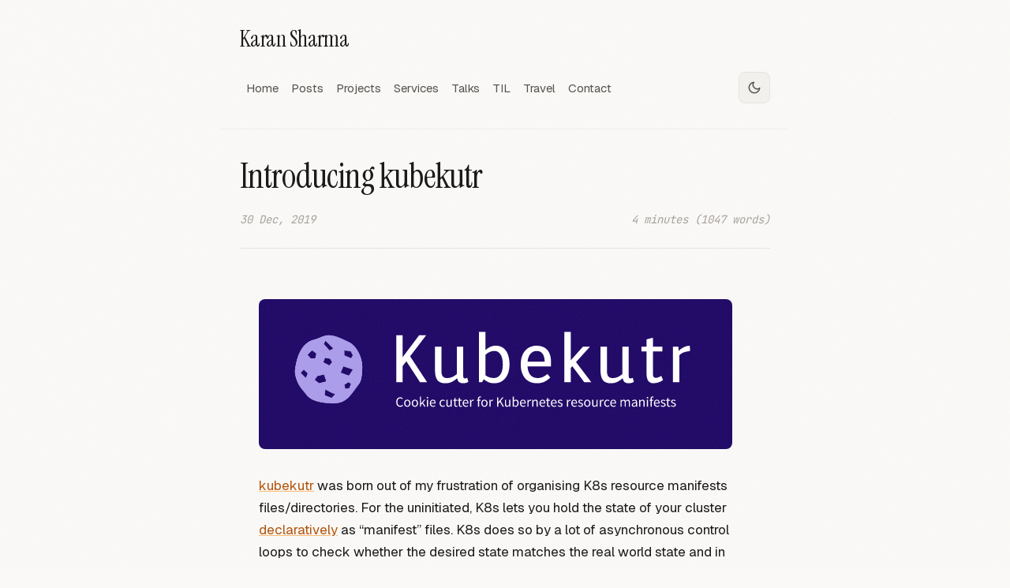

--- FILE ---
content_type: text/html; charset=utf-8
request_url: https://mrkaran.dev/posts/introducing-kubekutr/
body_size: 4962
content:
<!DOCTYPE html>
<html lang="en">
<head>
    <meta charset="utf-8">
    <meta name="viewport" content="width=device-width, initial-scale=1.0">
    <title>Introducing kubekutr | Karan Sharma</title>
    <meta name="referrer" content="no-referrer-when-downgrade">
    
    <meta name="title" content="Introducing kubekutr">
<meta property="og:site_name" content="Karan Sharma">
<meta property="og:type" content="article">
<meta property="og:title" content="Introducing kubekutr">
<meta property="og:description" content="kubekutr is a cookie cutter template tool for generating Kubernetes resource manifests">
<meta property="og:url" content="https://mrkaran.dev/https://mrkaran.dev/posts/introducing-kubekutr/">

<meta property="article:published_time" content="2019-12-30T08:10:55+05:30">
    <meta property="article:modified_time" content="2019-12-30T08:10:55+05:30">

    <meta property="article:tag" content="kubernetes">
        <meta property="article:tag" content="golang">
        <meta name="twitter:card" content="summary">
<meta name="twitter:title" content="Introducing kubekutr">
<meta name="twitter:description" content="kubekutr is a cookie cutter template tool for generating Kubernetes resource manifests">
<meta name="twitter:url" content="https://mrkaran.dev/https://mrkaran.dev/posts/introducing-kubekutr/">

<meta name="twitter:site" content="@mrkaran_">

<meta name="twitter:label1" content="Written by">
    <meta name="twitter:data1" content="Karan Sharma">

    <meta name="twitter:label2" content="Filed under">
        <meta name="twitter:data2" content="kubernetes,golang">
    <meta name="twitter:creator" content="@mrkaran_">

    <link rel="preconnect" href="https://fonts.googleapis.com">
    <link rel="preconnect" href="https://fonts.gstatic.com" crossorigin>
    <link href="https://fonts.googleapis.com/css2?family=Instrument+Serif:ital@0;1&display=swap" rel="stylesheet">
    <link href="https://fonts.googleapis.com/css2?family=Geist:wght@400;500;600&display=swap" rel="stylesheet">
    <link href="https://fonts.googleapis.com/css2?family=JetBrains+Mono:wght@400;500;600&display=swap" rel="stylesheet">
    <link rel="stylesheet" href="https://mrkaran.dev/styles/main.css">
    <script>
        // Immediately set theme to prevent flash of wrong theme
        (function() {
            var theme = localStorage.getItem('theme');
            if (theme) {
                document.documentElement.setAttribute('data-theme', theme);
            }
        })();
    </script>
    <script src="https://cdnjs.cloudflare.com/ajax/libs/feather-icons/4.29.1/feather.min.js" integrity="sha512-4lykFR6C2W55I60sYddEGjieC2fU79R7GUtaqr3DzmNbo0vSaO1MfUjMoTFYYuedjfEix6uV9jVTtRCSBU/Xiw==" crossorigin="anonymous" referrerpolicy="no-referrer"></script>
    <script defer src="https://um.mrkaran.dev/script.js" data-website-id="f1a4a9bf-9b00-4b84-8304-47c80b7ba684"></script>
</head>
<body>
<header>
    <a href="https://mrkaran.dev/" class="title">
        <h2 class="name">Karan Sharma</h2>
    </a>
    <nav>
        <div class="nav-items">
            <a href="https://mrkaran.dev/">Home</a>
            <a href="https://mrkaran.dev/posts/">Posts</a>
            <a href="https://mrkaran.dev/projects/">Projects</a>
            <a href="https://mrkaran.dev/services/">Services</a>
            <a href="https://mrkaran.dev/talks/">Talks</a>
            <a href="https://mrkaran.dev/tils/">TIL</a>
            <a href="https://mrkaran.dev/travel/">Travel</a>
            <a href="https://mrkaran.dev/contact/">Contact</a></div>
        <button class="theme-toggle" title="Toggle Dark Mode">
            <i data-feather="moon"></i>
        </button>
    </nav>
</header>
<main>

    <h1>Introducing kubekutr</h1>
    <div class="meta">
      <div class="post-date">
              <i>
                  <time datetime='2019-12-30T08:10:55+05:30' pubdate>30 Dec, 2019</time>
              </i>
      </div>
      <div class="reading-time">
          
          
          <i>4 minutes (1047 words)</i>
      </div>
  </div>
  <main>
    <p><img src="https://raw.githubusercontent.com/mr-karan/kubekutr/master/logo.png" alt="" /></p>
<p><a href="https://github.com/mr-karan/kubekutr/">kubekutr</a> was born out of my frustration of organising K8s resource manifests files/directories. For the uninitiated, K8s lets you hold the state of your cluster <a href="https://kubernetes.io/docs/tasks/manage-kubernetes-objects/declarative-config/">declaratively</a> as “manifest” files. K8s does so by a lot of asynchronous control loops to check whether the desired state matches the real world state and in case of drifts, it resets back to the user desired state (I oversimplified this, but hope you get the drift ;)). These files are predominantly <code>YAML</code> but there’s support for <code>JSON</code> as well. Anyway, to create these manifest files for a production level project is quite a bit of manual labour. The API spec of every resource in Kubernetes is quite <a href="https://kubernetes.io/docs/reference/generated/kubernetes-api/v1.14/">daunting</a> and overwhelming. There are tools like Helm which abstract away the complexity of these YAML with it’s own templating system. There are quite a lot of these charts available for 3rd party apps <a href="https://github.com/helm/charts">here</a>. The idea is you populate the Chart with just your own config “values” and you’ve a deployment ready in no time. Admittedly this works quite well for something you want to take out for a quick spin but personally I am not quite a fan of hiding away the complexity with a <em>magic</em> layer. Also, the problem with Helm was the “Chart” (and templates) still had to be written by someone if you have a <a href="https://github.com/kubernetes-sigs/kustomize/blob/master/docs/glossary.md#bespoke-configuration">bespoke</a> application. Helm is more geared towards common off the shelf apps like DBs, Key Value stores, web proxies etc.</p>
<p>I found out <a href="https://mrkaran.dev/posts/introducing-kubekutr/github.com/kubernetes-sigs/kustomize">kustomize</a> few months back and quite happy with it’s approach towards managing manifests. The basic idea behind <code>kustomize</code> is that you create a <em>base</em> and any kind of “customisations” must come as <em>overlays</em>. This is such a powerful technique over wrangling templates. <code>kustomize</code> A common approach is to name these <em>overlays</em> based on the environment. For example, <code>dev</code> deployment can have <code>replicas: 1</code> for a pod, but <code>prod</code> can apply a “patch” to update with <code>repliacs: 3</code>. This way of separating two environments helps a lot when you follow <a href="https://www.weave.works/technologies/gitops/">GitOps</a> approach of deployment. All fine and good, until I realised I spent way too much time on copy-pasting the bases for different projects and manually editing these files for the new project config.</p>
<p>Then I did what any other programmer would do, spend some more time to automate :P And that is how <code>kubekutr</code> was born. (Quite an anticlimax I know!)</p>
<p><code>kubekutr</code> is a really simple tool to bootstrap a Kustomize <code>base</code>. <code>kubekutr</code> reads a config file, templates out different resources and produces them as YAML files. Now, I know a lot of you reading this would be going <em>Another damn templating solution</em> in your mind and while that reaction is warranted, given that we have 200+ <a href="https://docs.google.com/spreadsheets/d/1FCgqz1Ci7_VCz_wdh8vBitZ3giBtac_H8SBw4uxnrsE/edit#gid=0">tools</a> in the community (everyone trying to solve similar problems in their own ways), I <em>legit</em> could not find a simple enough tool which would let the boring part of scaffolding a base out of my way and let me focus on what’s more important: the actual deployment. Hence I just decided to roll out my own solution which is the best one according to <a href="https://en.wikipedia.org/wiki/IKEA_effect">IKEA effect</a> (<em>just kidding</em>).</p>
<h3 id="workflow">Workflow<a class="zola-anchor" href="#workflow" aria-label="Anchor link for: workflow">#</a></h3>
<p>So, let’s say you need to create a Nginx deployment, the <code>kubekutr</code> <code>config.yml</code> would look something like this:</p>
<pre style="background-color:#0f1419;color:#bfbab0;"><code><span>deployments:
</span><span>  - name: nginx
</span><span>    replicas: 1
</span><span>    labels:
</span><span>      - name: &#39;service: nginx&#39;
</span><span>    containers:
</span><span>      - name: nginx
</span><span>        image: &#39;nginx:latest&#39;
</span><span>        portInt: 80
</span><span>        portName: nginx-port
</span><span>services:
</span><span>  - name: nginx
</span><span>    type: ClusterIP
</span><span>    port: 80
</span><span>    targetPort: 80
</span><span>    labels:
</span><span>      - name: &#39;service: nginx&#39;
</span><span>    selectors:
</span><span>      - name: &#39;service: nginx&#39;
</span></code></pre>
<p>To create the <code>base</code>:</p>
<p><code>kubekutr -c config.yml scaffold -o nginx-deployment</code></p>
<p><code>nginx-deployment</code> folder is initialised and you can view <code>deployments/nginx.yml</code> and <code>service/nginx.yml</code> which <code>kubekutr</code> created.</p>
<pre style="background-color:#0f1419;color:#bfbab0;"><code><span>$ tree nginx-deployment
</span><span>
</span><span>|-- base
</span><span>|   |-- deployments
</span><span>|   |   `-- nginx.yml
</span><span>|   |-- ingresses
</span><span>|   |-- services
</span><span>|   |   `-- nginx.yml
</span><span>|   `-- statefulsets
</span></code></pre>
<pre style="background-color:#0f1419;color:#bfbab0;"><code><span>$ cat base/deployments/nginx.yml
</span><span>
</span><span>apiVersion: apps/v1
</span><span>kind: Deployment
</span><span>metadata:
</span><span>  name: nginx
</span><span>  labels:
</span><span>    service: nginx
</span><span>spec:
</span><span>  replicas: 1
</span><span>  selector:
</span><span>    matchLabels:
</span><span>      service: nginx
</span><span>  template:
</span><span>    metadata:
</span><span>      labels:
</span><span>        service: nginx
</span><span>    spec:
</span><span>      containers:
</span><span>        - name: nginx
</span><span>          image: nginx:latest
</span><span>          ports:
</span><span>          - containerPort: 80
</span><span>            name: nginx-port
</span></code></pre>
<pre style="background-color:#0f1419;color:#bfbab0;"><code><span>$ cat base/services/nginx.yml
</span><span>
</span><span>apiVersion: v1
</span><span>kind: Service
</span><span>metadata:
</span><span>  name: nginx
</span><span>  labels:
</span><span>    service: nginx
</span><span>spec:
</span><span>  ports:
</span><span>    - port: 80
</span><span>      targetPort: 80
</span><span>      protocol: TCP
</span><span>  type: ClusterIP
</span><span>  selector:
</span><span>    service: nginx
</span></code></pre>
<p>You can now use the generated folder as a Kustomize <code>base</code>.</p>
<h3 id="non-goals">Non Goals<a class="zola-anchor" href="#non-goals" aria-label="Anchor link for: non-goals">#</a></h3>
<p><code>kubekutr</code> isn’t meant to replace the existing tools, it’s just a real simple cookie cutter approach to <code>kustomize</code> bases and that’s pretty much it. <code>kustomize</code> is native to Kubernetes and exposes the full API spec to end users. I feel that is much more better approach than templating solutions, the users must be exposed to the standard conventions rather than a random tool’s own config fields. The benefits are the same conventions can then be used across a wide variety of tools (like <code>kubekutr</code>) and users are in better control of the underlying resources. Adding a layer of magic also makes it harder to debug when shit goes down. Hence <code>kubekutr</code> chose <code>kustomize</code> to do all the heavy lifting of managing manifests.</p>
<p>There’s a lot of scope of improvements, but I wanted to just Ship It! and get some initial feedback. Let me know your thoughts on this :)</p>
<p>Fin!</p>

  </main>
  <p class="tags">
        Tags:
          <a href="https://mrkaran.dev/tags/kubernetes/">#kubernetes</a>
          <a href="https://mrkaran.dev/tags/golang/">#golang</a>
  </p>
</main>
<footer>
    © 2025 Karan Sharma<br>
    <div class="social-links">
        <a href="https://github.com/mr-karan" target="_blank" rel="noopener noreferrer" title="GitHub" class="social-icon"><i data-feather="github"></i></a>
        <a href="/posts/atom.xml" target="_blank" rel="noopener noreferrer" title="RSS Feed" class="social-icon"><i data-feather="rss"></i></a>
    </div>
</footer>
<script>
    feather.replace();
    const themeToggle = document.querySelector('.theme-toggle');
    const currentTheme = localStorage.getItem('theme');

    // Set the initial theme based on user preference or localStorage
    if (currentTheme) {
        document.documentElement.setAttribute('data-theme', currentTheme);
        document.body.setAttribute('data-theme', currentTheme);
        if (currentTheme === 'dark') {
            themeToggle.innerHTML = '<i data-feather="sun"></i>';
            feather.replace();
        }
    }

    themeToggle.addEventListener('click', function() {
        let theme = 'light';

        // Add the transition class
        document.body.classList.add('theme-transition');

        if (document.body.getAttribute('data-theme') !== 'dark') {
            theme = 'dark';
            themeToggle.innerHTML = '<i data-feather="sun"></i>';
        } else {
            themeToggle.innerHTML = '<i data-feather="moon"></i>';
        }
        feather.replace();
        document.documentElement.setAttribute('data-theme', theme);
        document.body.setAttribute('data-theme', theme);
        localStorage.setItem('theme', theme);

        // Remove the transition class after 0.5s
        setTimeout(() => {
            document.body.classList.remove('theme-transition');
        }, 500);
    });

    // Lightbox functionality
    document.addEventListener('DOMContentLoaded', function() {
        // Create lightbox modal element
        const lightboxModal = document.createElement('div');
        lightboxModal.className = 'lightbox-modal';
        lightboxModal.innerHTML = '<span class="lightbox-close">&times;</span><img src="" alt="">';
        document.body.appendChild(lightboxModal);

        const lightboxImg = lightboxModal.querySelector('img');
        const closeBtn = lightboxModal.querySelector('.lightbox-close');

        // Find all images wrapped in links with class 'lightbox-thumbnail'
        const thumbnails = document.querySelectorAll('a.lightbox-thumbnail');

        thumbnails.forEach(link => {
            link.addEventListener('click', function(e) {
                e.preventDefault();
                const imgSrc = this.getAttribute('href');
                const imgAlt = this.querySelector('img')?.getAttribute('alt') || '';

                lightboxImg.src = imgSrc;
                lightboxImg.alt = imgAlt;
                lightboxModal.classList.add('active');
                document.body.style.overflow = 'hidden';
            });
        });

        // Close lightbox when clicking on background or close button
        lightboxModal.addEventListener('click', function(e) {
            if (e.target === lightboxModal || e.target === closeBtn) {
                closeLightbox();
            }
        });

        // Close lightbox with Escape key
        document.addEventListener('keydown', function(e) {
            if (e.key === 'Escape' && lightboxModal.classList.contains('active')) {
                closeLightbox();
            }
        });

        function closeLightbox() {
            lightboxModal.classList.remove('active');
            document.body.style.overflow = 'auto';
        }
    });
</script>
</html>


--- FILE ---
content_type: text/css; charset=utf-8
request_url: https://mrkaran.dev/styles/main.css
body_size: 5781
content:
/* ==========================================================================
   Soft Terminal — A warm, modern aesthetic for mrkaran.dev
   ========================================================================== */

/* --------------------------------------------------------------------------
   CSS Custom Properties
   -------------------------------------------------------------------------- */
:root {
    /* Typography */
    --font-display: 'Instrument Serif', Georgia, serif;
    --font-body: 'Geist', system-ui, -apple-system, sans-serif;
    --font-mono: 'JetBrains Mono', 'SF Mono', Consolas, monospace;

    /* Light Mode Colors */
    --color-bg: #FAF9F7;
    --color-bg-elevated: #FFFFFF;
    --color-bg-subtle: #F3F1EE;
    --color-text: #1C1917;
    --color-text-secondary: #57534E;
    --color-text-muted: #A8A29E;
    --color-border: #E7E5E4;
    --color-border-subtle: #F0EEEC;

    /* Accent — Warm Terracotta */
    --color-accent: #C2410C;
    --color-accent-hover: #9A3412;
    --color-accent-subtle: #FFF7ED;
    --color-accent-muted: #FDBA74;

    /* Links */
    --color-link: #B45309;
    --color-link-hover: #92400E;
    --color-link-visited: #78716C;

    /* Tags */
    --color-tag-bg: #FEF3C7;
    --color-tag-text: #92400E;
    --color-tag-border: #FDE68A;

    /* Code */
    --color-code-bg: #F5F5F4;
    --color-code-text: #1C1917;

    /* Selection */
    --color-selection: #FED7AA;
    --color-selection-text: #1C1917;

    /* Shadows */
    --shadow-sm: 0 1px 2px rgba(28, 25, 23, 0.04);
    --shadow-md: 0 4px 12px rgba(28, 25, 23, 0.06);
    --shadow-lg: 0 12px 32px rgba(28, 25, 23, 0.08);

    /* Spacing */
    --space-xs: 0.25rem;
    --space-sm: 0.5rem;
    --space-md: 1rem;
    --space-lg: 1.5rem;
    --space-xl: 2rem;
    --space-2xl: 3rem;
    --space-3xl: 4rem;

    /* Layout */
    --max-width: 720px;
    --header-height: 80px;

    /* Transitions */
    --transition-fast: 150ms ease;
    --transition-base: 250ms ease;
    --transition-slow: 400ms ease;

    /* Border Radius */
    --radius-sm: 4px;
    --radius-md: 8px;
    --radius-lg: 12px;
    --radius-full: 9999px;
}

/* Dark Mode */
:root[data-theme="dark"],
body[data-theme="dark"] {
    --color-bg: #0C0A09;
    --color-bg-elevated: #1C1917;
    --color-bg-subtle: #1C1917;
    --color-text: #FAFAF9;
    --color-text-secondary: #A8A29E;
    --color-text-muted: #78716C;
    --color-border: #292524;
    --color-border-subtle: #1C1917;

    --color-accent: #FB923C;
    --color-accent-hover: #FDBA74;
    --color-accent-subtle: #1C1917;
    --color-accent-muted: #9A3412;

    --color-link: #FB923C;
    --color-link-hover: #FDBA74;
    --color-link-visited: #A8A29E;

    --color-tag-bg: #292524;
    --color-tag-text: #FDBA74;
    --color-tag-border: #44403C;

    --color-code-bg: #1C1917;
    --color-code-text: #FAFAF9;

    --color-selection: #9A3412;
    --color-selection-text: #FAFAF9;

    --shadow-sm: 0 1px 2px rgba(0, 0, 0, 0.2);
    --shadow-md: 0 4px 12px rgba(0, 0, 0, 0.3);
    --shadow-lg: 0 12px 32px rgba(0, 0, 0, 0.4);
}

/* --------------------------------------------------------------------------
   Base & Reset
   -------------------------------------------------------------------------- */
*, *::before, *::after {
    box-sizing: border-box;
}

html {
    font-size: 16px;
    -webkit-font-smoothing: antialiased;
    -moz-osx-font-smoothing: grayscale;
    scroll-behavior: smooth;
}

body {
    font-family: var(--font-body);
    font-size: 1.0625rem;
    line-height: 1.7;
    color: var(--color-text);
    background-color: var(--color-bg);
    margin: 0;
    padding: 0;
    min-height: 100vh;
    display: flex;
    flex-direction: column;
    transition: background-color var(--transition-slow), color var(--transition-slow);
}

/* Noise texture overlay */
body::before {
    content: '';
    position: fixed;
    top: 0;
    left: 0;
    width: 100%;
    height: 100%;
    pointer-events: none;
    opacity: 0.02;
    z-index: 9999;
    background-image: url("data:image/svg+xml,%3Csvg viewBox='0 0 256 256' xmlns='http://www.w3.org/2000/svg'%3E%3Cfilter id='noise'%3E%3CfeTurbulence type='fractalNoise' baseFrequency='0.9' numOctaves='4' stitchTiles='stitch'/%3E%3C/filter%3E%3Crect width='100%25' height='100%25' filter='url(%23noise)'/%3E%3C/svg%3E");
}

::selection {
    background-color: var(--color-selection);
    color: var(--color-selection-text);
}

::-moz-selection {
    background-color: var(--color-selection);
    color: var(--color-selection-text);
}

/* --------------------------------------------------------------------------
   Container & Layout
   -------------------------------------------------------------------------- */
.container {
    width: 100%;
    max-width: var(--max-width);
    margin: 0 auto;
    padding: 0 var(--space-lg);
}

header, main, footer {
    width: 100%;
    max-width: var(--max-width);
    margin: 0 auto;
    padding-left: var(--space-lg);
    padding-right: var(--space-lg);
}

main {
    flex: 1;
    padding-top: var(--space-xl);
    padding-bottom: var(--space-3xl);
}

/* --------------------------------------------------------------------------
   Typography
   -------------------------------------------------------------------------- */
h1, h2, h3, h4, h5, h6 {
    font-family: var(--font-display);
    font-weight: 400;
    color: var(--color-text);
    line-height: 1.25;
    margin-top: var(--space-2xl);
    margin-bottom: var(--space-md);
    letter-spacing: -0.02em;
}

h1 {
    font-size: 2.75rem;
    margin-top: 0;
}

h2 {
    font-size: 2rem;
}

h3 {
    font-size: 1.5rem;
}

h4 {
    font-size: 1.25rem;
}

h5, h6 {
    font-size: 1.125rem;
    font-family: var(--font-body);
    font-weight: 600;
}

p {
    margin-top: 0;
    margin-bottom: var(--space-lg);
}

strong, b {
    font-weight: 600;
    color: var(--color-text);
}

/* --------------------------------------------------------------------------
   Links
   -------------------------------------------------------------------------- */
a {
    color: var(--color-link);
    text-decoration: none;
    transition: color var(--transition-fast);
}

a:hover {
    color: var(--color-link-hover);
}

/* Underline style for content links */
article a:not(.tag):not(.zola-anchor),
main p a,
main li a {
    text-decoration: underline;
    text-decoration-color: var(--color-accent-muted);
    text-underline-offset: 3px;
    text-decoration-thickness: 1px;
}

article a:not(.tag):not(.zola-anchor):hover,
main p a:hover,
main li a:hover {
    text-decoration-color: var(--color-link-hover);
}

/* --------------------------------------------------------------------------
   Header & Navigation
   -------------------------------------------------------------------------- */
header {
    padding-top: var(--space-xl);
    padding-bottom: var(--space-xl);
    border-bottom: 1px solid var(--color-border-subtle);
}

.title {
    text-decoration: none;
    display: inline-block;
}

.title:hover {
    opacity: 0.8;
}

.name {
    font-family: var(--font-display);
    font-size: 1.75rem;
    font-weight: 400;
    margin: 0 0 var(--space-lg) 0;
    letter-spacing: -0.02em;
    color: var(--color-text);
}

nav {
    display: flex;
    justify-content: space-between;
    align-items: center;
    gap: var(--space-md);
}

.nav-items {
    display: flex;
    align-items: center;
    flex-wrap: wrap;
    gap: var(--space-xs);
}

.nav-items a {
    font-size: 0.9375rem;
    color: var(--color-text-secondary);
    padding: var(--space-xs) var(--space-sm);
    border-radius: var(--radius-sm);
    transition: color var(--transition-fast), background-color var(--transition-fast);
    text-decoration: none;
}

.nav-items a:hover {
    color: var(--color-text);
    background-color: var(--color-bg-subtle);
}

/* Theme Toggle */
.theme-toggle {
    display: flex;
    align-items: center;
    justify-content: center;
    width: 40px;
    height: 40px;
    background: var(--color-bg-subtle);
    border: 1px solid var(--color-border);
    border-radius: var(--radius-md);
    cursor: pointer;
    color: var(--color-text-secondary);
    transition: all var(--transition-fast);
    flex-shrink: 0;
}

.theme-toggle:hover {
    background: var(--color-bg-elevated);
    border-color: var(--color-border);
    color: var(--color-text);
    box-shadow: var(--shadow-sm);
}

.theme-toggle i,
.theme-toggle svg {
    width: 18px;
    height: 18px;
}

body[data-theme="dark"] .theme-toggle {
    background: var(--color-bg-elevated);
    color: var(--color-accent);
}

/* --------------------------------------------------------------------------
   Home Page
   -------------------------------------------------------------------------- */
.home-container {
    display: flex;
    align-items: flex-start;
    gap: var(--space-2xl);
    margin-bottom: var(--space-2xl);
}

.home-content {
    flex: 1;
}

.home-content p:first-of-type {
    font-size: 1.125rem;
    color: var(--color-text-secondary);
    line-height: 1.8;
}

.home-image {
    flex-shrink: 0;
    width: 140px;
}

.img-rounded {
    width: 100%;
    border-radius: var(--radius-full);
    border: 3px solid var(--color-border);
    box-shadow: var(--shadow-md);
    transition: transform var(--transition-base), box-shadow var(--transition-base);
}

.img-rounded:hover {
    transform: scale(1.05);
    box-shadow: var(--shadow-lg);
}

/* --------------------------------------------------------------------------
   Blog Post Lists
   -------------------------------------------------------------------------- */
ul.blog-posts {
    list-style: none;
    padding: 0;
    margin: 0;
}

ul.blog-posts li {
    display: flex;
    align-items: baseline;
    gap: var(--space-lg);
    padding: var(--space-md) 0;
    border-bottom: 1px solid var(--color-border-subtle);
    transition: background-color var(--transition-fast);
}

ul.blog-posts li:last-child {
    border-bottom: none;
}

ul.blog-posts li:hover {
    background-color: var(--color-bg-subtle);
    margin-left: calc(-1 * var(--space-md));
    margin-right: calc(-1 * var(--space-md));
    padding-left: var(--space-md);
    padding-right: var(--space-md);
    border-radius: var(--radius-sm);
}

ul.blog-posts li span {
    flex: 0 0 110px;
    font-size: 0.875rem;
    color: var(--color-text-muted);
    font-family: var(--font-mono);
    font-variant-numeric: tabular-nums;
}

ul.blog-posts li a {
    color: var(--color-text);
    font-weight: 500;
    text-decoration: none;
    transition: color var(--transition-fast);
}

ul.blog-posts li a:hover {
    color: var(--color-link);
}

ul.blog-posts li a:visited {
    color: var(--color-link-visited);
}

/* --------------------------------------------------------------------------
   Article / Post Page
   -------------------------------------------------------------------------- */
article {
    line-height: 1.75;
}

article h1 {
    font-size: 2.5rem;
    margin-bottom: var(--space-sm);
}

.meta {
    display: flex;
    justify-content: space-between;
    align-items: center;
    padding-bottom: var(--space-lg);
    margin-bottom: var(--space-xl);
    border-bottom: 1px solid var(--color-border);
}

.post-date,
.reading-time {
    font-size: 0.875rem;
    color: var(--color-text-muted);
    font-family: var(--font-mono);
}

/* Section Headers */
.section-header {
    margin-bottom: var(--space-xl);
}

.section-header h1 {
    margin-bottom: var(--space-sm);
}

.section-description {
    font-size: 1.0625rem;
    color: var(--color-text-secondary);
    margin-bottom: 0;
}

/* Anchor Links */
h2, h3, h4, h5, h6 {
    position: relative;
}

.zola-anchor {
    font-family: var(--font-mono);
    font-size: 0.75em;
    font-weight: 400;
    color: var(--color-text-muted);
    text-decoration: none;
    margin-left: var(--space-sm);
    opacity: 0;
    transition: opacity var(--transition-fast), color var(--transition-fast);
    vertical-align: middle;
}

h2:hover .zola-anchor,
h3:hover .zola-anchor,
h4:hover .zola-anchor,
h5:hover .zola-anchor,
h6:hover .zola-anchor {
    opacity: 0.5;
}

.zola-anchor:hover {
    opacity: 1;
    color: var(--color-link);
}

/* --------------------------------------------------------------------------
   Tags
   -------------------------------------------------------------------------- */
.tags {
    display: flex;
    flex-wrap: wrap;
    gap: var(--space-sm);
    margin: var(--space-lg) 0;
}

.tags > a,
a.tag {
    display: inline-flex;
    align-items: center;
    font-size: 0.8125rem;
    font-weight: 500;
    color: var(--color-tag-text);
    background-color: var(--color-tag-bg);
    border: 1px solid var(--color-tag-border);
    padding: var(--space-xs) var(--space-sm);
    border-radius: var(--radius-full);
    text-decoration: none;
    transition: all var(--transition-fast);
    text-transform: lowercase;
}

.tags > a:hover,
a.tag:hover {
    background-color: var(--color-accent-subtle);
    border-color: var(--color-accent-muted);
}

/* Section Tags (bottom of section pages) */
.section-tags {
    display: flex;
    flex-wrap: wrap;
    gap: var(--space-sm);
    margin-top: var(--space-2xl);
    padding-top: var(--space-lg);
    border-top: 1px solid var(--color-border-subtle);
}

.section-tags a {
    text-transform: lowercase;
}

/* --------------------------------------------------------------------------
   Code & Pre
   -------------------------------------------------------------------------- */
code {
    font-family: var(--font-mono);
    font-size: 0.85em;
    font-weight: 400;
    background-color: var(--color-code-bg);
    color: var(--color-code-text);
    padding: 0.2em 0.45em;
    border-radius: var(--radius-sm);
    -webkit-font-smoothing: antialiased;
}

/* Code block container */
pre {
    position: relative;
    background-color: #0B0E14;
    border-radius: var(--radius-lg);
    overflow: hidden;
    margin: var(--space-xl) 0;
    box-shadow:
        0 4px 6px -1px rgba(0, 0, 0, 0.1),
        0 2px 4px -1px rgba(0, 0, 0, 0.06),
        inset 0 1px 0 rgba(255, 255, 255, 0.05);
}

/* Code inside pre */
pre code {
    display: block;
    padding: var(--space-lg) var(--space-xl);
    font-size: 0.875rem;
    line-height: 1.7;
    white-space: pre;
    background: transparent;
    border-radius: 0;
    overflow-x: auto;
    -webkit-font-smoothing: antialiased;
    -moz-osx-font-smoothing: grayscale;
    font-feature-settings: "liga" 1, "calt" 1; /* Enable ligatures */
}

/* Scrollbar styling for code blocks */
pre code::-webkit-scrollbar {
    height: 8px;
}

pre code::-webkit-scrollbar-track {
    background: rgba(255, 255, 255, 0.05);
    border-radius: 4px;
}

pre code::-webkit-scrollbar-thumb {
    background: rgba(255, 255, 255, 0.15);
    border-radius: 4px;
}

pre code::-webkit-scrollbar-thumb:hover {
    background: rgba(255, 255, 255, 0.25);
}

/* Syntax highlighting theme overrides for consistency */
pre[class^="language-"],
code[class^="language-"] {
    background-color: inherit;
    color: inherit;
}

/* Light mode code block adjustments */
body:not([data-theme="dark"]) pre {
    background-color: #0B0E14;
}

/* Line numbers (if enabled) */
pre .line-number {
    color: rgba(255, 255, 255, 0.3);
    user-select: none;
    padding-right: var(--space-md);
    text-align: right;
    min-width: 2.5em;
}

/* --------------------------------------------------------------------------
   Blockquote
   -------------------------------------------------------------------------- */
blockquote {
    margin: var(--space-xl) 0;
    padding: var(--space-md) var(--space-lg);
    border-left: 3px solid var(--color-accent);
    background-color: var(--color-bg-subtle);
    border-radius: 0 var(--radius-md) var(--radius-md) 0;
    color: var(--color-text-secondary);
    font-style: italic;
}

blockquote p:last-child {
    margin-bottom: 0;
}

/* --------------------------------------------------------------------------
   Admonitions
   -------------------------------------------------------------------------- */
.admonition {
    margin: var(--space-xl) 0;
    padding: var(--space-lg);
    border-radius: var(--radius-md);
    border-left: 4px solid var(--color-border);
    background-color: var(--color-bg-subtle);
}

.admonition .admonition-header {
    display: flex;
    align-items: center;
    font-weight: 600;
    font-size: 0.9375rem;
    margin-bottom: var(--space-sm);
    text-transform: uppercase;
    letter-spacing: 0.03em;
}

.admonition.note {
    background-color: #EFF6FF;
    border-color: #3B82F6;
}

body[data-theme="dark"] .admonition.note {
    background-color: #172554;
    border-color: #60A5FA;
}

.admonition.warning {
    background-color: #FEF2F2;
    border-color: #EF4444;
}

body[data-theme="dark"] .admonition.warning {
    background-color: #450A0A;
    border-color: #F87171;
}

.admonition.info {
    background-color: #F0FDFA;
    border-color: #14B8A6;
}

body[data-theme="dark"] .admonition.info {
    background-color: #042F2E;
    border-color: #2DD4BF;
}

.admonition.tip {
    background-color: #F0FDF4;
    border-color: #22C55E;
}

body[data-theme="dark"] .admonition.tip {
    background-color: #052E16;
    border-color: #4ADE80;
}

/* --------------------------------------------------------------------------
   Tables
   -------------------------------------------------------------------------- */
table {
    width: 100%;
    border-collapse: collapse;
    margin: var(--space-lg) 0;
    font-size: 0.9375rem;
}

th, td {
    padding: var(--space-sm) var(--space-md);
    text-align: left;
    border-bottom: 1px solid var(--color-border);
}

th {
    font-weight: 600;
    color: var(--color-text);
    background-color: var(--color-bg-subtle);
}

tr:hover td {
    background-color: var(--color-bg-subtle);
}

/* --------------------------------------------------------------------------
   Images & Figures
   -------------------------------------------------------------------------- */
img {
    max-width: 100%;
    height: auto;
    border-radius: var(--radius-md);
}

figure {
    margin: var(--space-xl) 0;
    padding: 0;
    background: transparent;
    box-shadow: none;
}

figure img {
    display: block;
    width: 100%;
    border-radius: var(--radius-md);
    box-shadow: var(--shadow-md);
    transition: transform var(--transition-base), box-shadow var(--transition-base);
}

figure img:hover {
    transform: scale(1.01);
    box-shadow: var(--shadow-lg);
}

figcaption {
    text-align: center;
    margin-top: var(--space-sm);
    font-size: 0.875rem;
    color: var(--color-text-muted);
    font-style: italic;
}

/* Image Grid */
.image-grid {
    display: grid;
    grid-template-columns: repeat(2, 1fr);
    gap: var(--space-md);
    margin: var(--space-xl) 0;
}

.image-grid a {
    display: block;
    overflow: hidden;
    border-radius: var(--radius-md);
}

.image-grid img {
    width: 100%;
    height: auto;
    display: block;
    border-radius: var(--radius-md);
    transition: transform var(--transition-base);
}

.image-grid a:hover img {
    transform: scale(1.03);
}

.image-grid a:nth-child(odd):last-child {
    grid-column: 1 / -1;
    max-width: 50%;
    margin: 0 auto;
}

/* --------------------------------------------------------------------------
   Lightbox
   -------------------------------------------------------------------------- */
.lightbox-modal {
    display: none;
    position: fixed;
    z-index: 9999;
    top: 0;
    left: 0;
    width: 100%;
    height: 100%;
    background-color: rgba(12, 10, 9, 0.95);
    cursor: pointer;
    backdrop-filter: blur(8px);
}

.lightbox-modal.active {
    display: flex;
    justify-content: center;
    align-items: center;
    animation: fadeIn var(--transition-base);
}

.lightbox-modal img {
    max-width: 90%;
    max-height: 90%;
    object-fit: contain;
    animation: zoomIn var(--transition-base);
    cursor: default;
    border-radius: var(--radius-md);
    box-shadow: var(--shadow-lg);
}

.lightbox-close {
    position: absolute;
    top: var(--space-lg);
    right: var(--space-xl);
    color: #FAFAF9;
    font-size: 2rem;
    font-weight: 300;
    cursor: pointer;
    transition: opacity var(--transition-fast);
    opacity: 0.7;
}

.lightbox-close:hover {
    opacity: 1;
}

.lightbox-thumbnail {
    cursor: zoom-in;
}

@keyframes fadeIn {
    from { opacity: 0; }
    to { opacity: 1; }
}

@keyframes zoomIn {
    from { transform: scale(0.95); opacity: 0; }
    to { transform: scale(1); opacity: 1; }
}

/* --------------------------------------------------------------------------
   Projects
   -------------------------------------------------------------------------- */
.projects-section {
    width: 100%;
}

.projects-section h2 {
    font-size: 1.5rem;
    margin-top: var(--space-2xl);
    margin-bottom: var(--space-lg);
    padding-bottom: var(--space-sm);
    border-bottom: 1px solid var(--color-border);
}

.projects-section h2:first-child {
    margin-top: 0;
}

.projects-grid {
    display: grid;
    grid-template-columns: repeat(auto-fill, minmax(300px, 1fr));
    gap: var(--space-lg);
}

.project-card {
    display: flex;
    flex-direction: column;
    padding: var(--space-lg);
    background-color: var(--color-bg-elevated);
    border: 1px solid var(--color-border);
    border-radius: var(--radius-md);
    transition: all var(--transition-fast);
}

.project-card:hover {
    border-color: var(--color-accent-muted);
    box-shadow: var(--shadow-md);
    transform: translateY(-2px);
}

.project-card.featured {
    position: relative;
    border-color: var(--color-accent);
    border-width: 2px;
}

.project-card.featured::after {
    content: "Featured";
    position: absolute;
    top: -1px;
    right: -1px;
    font-size: 0.6875rem;
    font-weight: 600;
    text-transform: uppercase;
    letter-spacing: 0.05em;
    color: white;
    background-color: var(--color-accent);
    padding: 4px 10px;
    border-radius: 0 var(--radius-md) 0 var(--radius-md);
}

.project-header {
    display: flex;
    justify-content: space-between;
    align-items: baseline;
    margin-bottom: var(--space-sm);
}

.project-name {
    font-family: var(--font-body);
    font-weight: 600;
    font-size: 1.125rem;
    margin: 0;
    color: var(--color-text);
}

.project-stars {
    font-size: 0.8125rem;
    color: var(--color-text-muted);
    font-family: var(--font-mono);
}

.project-stars::before {
    content: "★ ";
    color: var(--color-accent);
}

.project-desc {
    font-size: 0.9375rem;
    color: var(--color-text-secondary);
    margin: 0 0 var(--space-md) 0;
    line-height: 1.6;
    flex: 1;
}

.project-footer {
    display: flex;
    justify-content: space-between;
    align-items: center;
    flex-wrap: wrap;
    gap: var(--space-sm);
}

.project-lang {
    font-size: 0.75rem;
    font-family: var(--font-mono);
    color: var(--color-text-muted);
    padding: var(--space-xs) var(--space-sm);
    background-color: var(--color-bg-subtle);
    border-radius: var(--radius-sm);
}

.project-links {
    display: flex;
    gap: var(--space-sm);
    margin-left: auto;
}

.project-links a {
    font-size: 0.875rem;
    color: var(--color-link);
    text-decoration: none;
}

.project-links a:hover {
    color: var(--color-link-hover);
    text-decoration: underline;
}

/* Legacy project styles (for backwards compatibility) */
.projects-list {
    padding: 0;
    margin: 0;
    width: 100%;
    list-style: none;
}

.proj {
    position: relative;
    padding: var(--space-lg);
    margin-bottom: var(--space-md);
    background-color: var(--color-bg-elevated);
    border: 1px solid var(--color-border);
    border-radius: var(--radius-md);
    transition: all var(--transition-fast);
}

.proj:hover {
    border-color: var(--color-accent-muted);
    box-shadow: var(--shadow-md);
}

.proj .name {
    font-family: var(--font-body);
    font-weight: 600;
    font-size: 1.125rem;
    margin-bottom: var(--space-xs);
    color: var(--color-text);
}

.proj .desc {
    font-size: 0.9375rem;
    color: var(--color-text-secondary);
    margin-bottom: var(--space-md);
    line-height: 1.6;
}

.proj .links {
    display: flex;
    gap: var(--space-sm);
}

.proj .links a {
    font-size: 0.875rem;
    color: var(--color-link);
    text-decoration: none;
}

.proj .links a:hover {
    color: var(--color-link-hover);
    text-decoration: underline;
}

/* --------------------------------------------------------------------------
   Forms
   -------------------------------------------------------------------------- */
input, textarea {
    font-family: var(--font-body);
    font-size: 1rem;
    padding: var(--space-sm) var(--space-md);
    border: 1px solid var(--color-border);
    border-radius: var(--radius-md);
    background-color: var(--color-bg-elevated);
    color: var(--color-text);
    transition: border-color var(--transition-fast), box-shadow var(--transition-fast);
}

input:focus, textarea:focus {
    outline: none;
    border-color: var(--color-accent);
    box-shadow: 0 0 0 3px var(--color-accent-subtle);
}

textarea {
    width: 100%;
    min-height: 120px;
    resize: vertical;
}

/* --------------------------------------------------------------------------
   Footer
   -------------------------------------------------------------------------- */
footer {
    padding: var(--space-2xl) var(--space-lg);
    text-align: center;
    border-top: 1px solid var(--color-border-subtle);
    color: var(--color-text-muted);
    font-size: 0.875rem;
}

.social-links {
    display: flex;
    justify-content: center;
    gap: var(--space-lg);
    margin-top: var(--space-md);
}

.social-icon {
    display: flex;
    align-items: center;
    justify-content: center;
    width: 36px;
    height: 36px;
    color: var(--color-text-muted);
    border-radius: var(--radius-md);
    transition: all var(--transition-fast);
}

.social-icon:hover {
    color: var(--color-text);
    background-color: var(--color-bg-subtle);
}

.social-icon svg,
.social-icon i {
    width: 20px;
    height: 20px;
}

/* --------------------------------------------------------------------------
   YouTube Embeds
   -------------------------------------------------------------------------- */
.youtube-embed {
    position: relative;
    padding-bottom: 56.25%;
    height: 0;
    overflow: hidden;
    margin: var(--space-xl) 0;
    border-radius: var(--radius-md);
    box-shadow: var(--shadow-md);
}

.youtube-embed iframe {
    position: absolute;
    top: 0;
    left: 0;
    width: 100%;
    height: 100%;
    border: 0;
    border-radius: var(--radius-md);
}

/* --------------------------------------------------------------------------
   Lists
   -------------------------------------------------------------------------- */
ul, ol {
    padding-left: var(--space-lg);
    margin-bottom: var(--space-lg);
}

li {
    margin-bottom: var(--space-sm);
}

li::marker {
    color: var(--color-text-muted);
}

/* --------------------------------------------------------------------------
   Horizontal Rule
   -------------------------------------------------------------------------- */
hr {
    border: none;
    height: 1px;
    background: var(--color-border);
    margin: var(--space-2xl) 0;
}

/* --------------------------------------------------------------------------
   Animations
   -------------------------------------------------------------------------- */
@keyframes fadeInUp {
    from {
        opacity: 0;
        transform: translateY(20px);
    }
    to {
        opacity: 1;
        transform: translateY(0);
    }
}

main {
    animation: fadeInUp 0.5s ease-out;
}

/* Theme transition */
.theme-transition {
    transition: background-color var(--transition-slow), color var(--transition-slow);
}

/* --------------------------------------------------------------------------
   Responsive Design
   -------------------------------------------------------------------------- */
@media screen and (max-width: 768px) {
    :root {
        --max-width: 100%;
    }

    html {
        font-size: 15px;
    }

    h1 {
        font-size: 2.25rem;
    }

    h2 {
        font-size: 1.75rem;
    }

    .name {
        font-size: 1.5rem;
    }

    header, main, footer {
        padding-left: var(--space-md);
        padding-right: var(--space-md);
    }

    .home-container {
        flex-direction: column-reverse;
        align-items: center;
        text-align: center;
        gap: var(--space-lg);
    }

    .home-image {
        width: 120px;
    }

    ul.blog-posts li {
        flex-direction: column;
        align-items: flex-start;
        gap: var(--space-xs);
    }

    ul.blog-posts li span {
        flex: none;
    }

    ul.blog-posts li:hover {
        margin-left: 0;
        margin-right: 0;
        padding-left: var(--space-sm);
        padding-right: var(--space-sm);
    }

    .meta {
        flex-direction: column;
        align-items: flex-start;
        gap: var(--space-xs);
    }

    .proj .links {
        position: static;
        margin-top: var(--space-md);
    }

    .projects-grid {
        grid-template-columns: 1fr;
    }

    .image-grid {
        grid-template-columns: 1fr;
    }

    .image-grid a:nth-child(odd):last-child {
        grid-column: auto;
        max-width: 100%;
    }
}

@media screen and (max-width: 480px) {
    h1 {
        font-size: 1.875rem;
    }

    .nav-items a {
        font-size: 0.875rem;
        padding: var(--space-xs);
    }

    .theme-toggle {
        width: 36px;
        height: 36px;
    }

    article h1 {
        font-size: 1.75rem;
    }
}

/* --------------------------------------------------------------------------
   Print Styles
   -------------------------------------------------------------------------- */
@media print {
    body::before {
        display: none;
    }

    header, footer, .theme-toggle {
        display: none;
    }

    body {
        background: white;
        color: black;
    }

    a {
        color: black;
        text-decoration: underline;
    }

    pre, code {
        border: 1px solid #ccc;
    }
}
